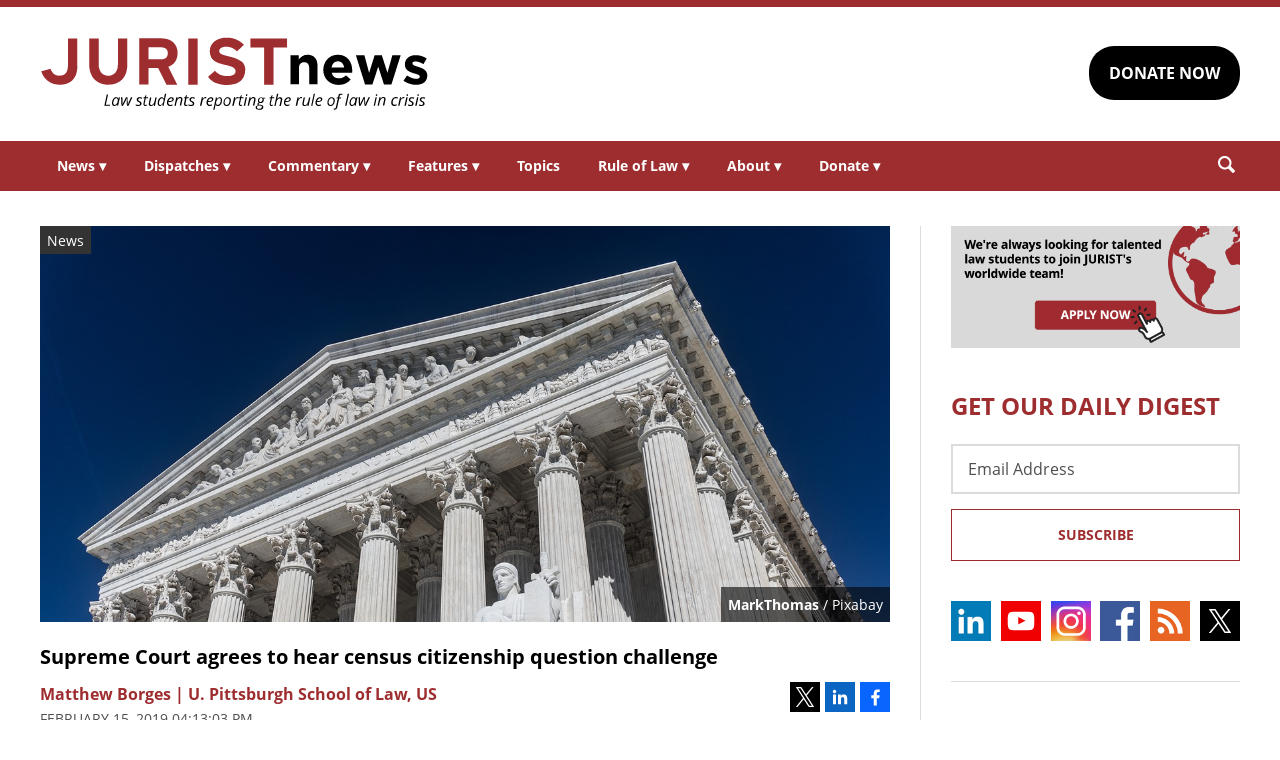

--- FILE ---
content_type: text/html; charset=UTF-8
request_url: https://www.jurist.org/news/2019/02/supreme-court-agrees-to-hear-census-citizenship-question-challenge/
body_size: 7010
content:
<!DOCTYPE html><html
xml:lang=en lang=en dir=ltr ><html
xml:lang=en dir=ltr itemscope itemtype=http://schema.org/Blog lang=en-US><head
prefix="og: http://ogp.me/ns# fb: http://ogp.me/ns/fb# website: http://ogp.me/ns/website#"><meta
content="width=device-width, initial-scale=1.0" name="viewport"><meta
charset="utf-8"><link
rel=stylesheet type=text/css media=all href=https://justatic.com/v/20240611a/external/jurist/css/core.css><title>Supreme Court agrees to hear census citizenship question challenge - JURIST - News</title><meta
name="twitter:card" content="summary_large_image"><meta
name="twitter:site" content=""><meta
name="twitter:title" content="Supreme Court agrees to hear census citizenship question challenge"><meta
name="twitter:description" content="The US Supreme Court agreed Friday to hear a challenge to the Trump Administration's citizenship question on the 2020 census. Arguments are set for the second week of April. A district court previousl..."><meta
name="twitter:image" content="https://www.jurist.org/news/wp-content/uploads/sites/4/2018/12/supreme_court_1543948612.jpg"><meta
name="twitter:url" content="https://www.jurist.org/news/?p=115592"><meta
name="twitter:label1" content="Written by"><meta
name="twitter:data1" content="Matthew Borges | U. Pittsburgh School of Law, US"><meta
name="twitter:label2" content="Est. reading time"><meta
name="twitter:data2" content="1 minute"><meta
property="og:title" content="Supreme Court agrees to hear census citizenship question challenge"><meta
property="og:description" content="The US Supreme Court agreed Friday to hear a challenge to the Trump Administration's citizenship question on the 2020 census. Arguments are set for the second week of April. A district court previousl..."><meta
property="og:image" content="https://www.jurist.org/news/wp-content/uploads/sites/4/2018/12/supreme_court_1543948612.jpg"><meta
property="og:image:width" content="1200"><meta
property="og:image:height" content="440"><meta
property="og:url" content="https://www.jurist.org/news/2019/02/supreme-court-agrees-to-hear-census-citizenship-question-challenge/"><link
rel=publisher href=https://www.jurist.org/news><meta
name="referrer" content="origin"><meta
name="referrer" content="unsafe-url"><link
rel="shortcut icon" href=https://justatic.com/v/20240611a/external/jurist/images/favicon.ico><link
rel=canonical href=https://www.jurist.org/news/2019/02/supreme-court-agrees-to-hear-census-citizenship-question-challenge/ >
 <script async src="https://www.googletagmanager.com/gtag/js?id=UA-609467-1"></script> <script>window.dataLayer = window.dataLayer || [];
        function gtag(){dataLayer.push(arguments);}
        gtag('js', new Date());

        gtag('config', 'UA-609467-1');
        gtag('config', 'G-DP5FGPD5S5');</script>  <script type=application/ld+json>{
            "@context": "https://schema.org",
            "@type": "BlogPosting",
            "name": "Supreme Court agrees to hear census citizenship question challenge",
            "mainEntityOfPage": {
                "@type": "WebPage",
                "@id": "https://www.jurist.org/news/2019/02/supreme-court-agrees-to-hear-census-citizenship-question-challenge/"
            },
            "headline": "Supreme Court agrees to hear census citizenship question challenge",
            "image": {
                "@type": "ImageObject",
                "url": "https://www.jurist.org/news/wp-content/uploads/sites/4/2018/12/supreme_court_1543948612.jpg",
                "width": "1200",
                "height": "440",
                "representativeOfPage": "http://schema.org/True"
            },
            "datePublished": "2019-02-15T21:13:03-05:00",
            "dateModified": "2019-02-15T21:13:03-05:00",
            "author": [
                                            {
                    "@type": "Person",
                    "name": "Matthew Borges | U. Pittsburgh School of Law, US",
                    "url": "https://www.jurist.org/news/author/mborges",
                    "description": ""
                }                        ],
            "publisher": {
                "@type": "Organization",
                "name": " - JURIST - News",
                "logo": {
                    "@type": "ImageObject",
                    "url": "https://justatic.com/v/20240611a/external/jurist/images/jurist/logos/jurist-header.svg",
                    "height": "60",
                    "width": "200"
                }
            },
            "articleBody": "<p>The US Supreme Court <a href=\"https:\/\/www.supremecourt.gov\/orders\/courtorders\/021519zr_n6io.pdf\">agreed<\/a> Friday to hear a challenge to the Trump Administration&#8217;s citizenship question on the 2020 census. Arguments are set for the second week of April.<\/p>\n<p>A district court <a href=\"\/news\/2019\/01\/federal-judge-rules-against-citizenship-question-on-2020-census\/\">previously enjoined<\/a> the Secretary of Commerce from including the question due to a violation of\u00a0<a href=\"https:\/\/www.law.cornell.edu\/uscode\/text\/5\/701\">Administrative Procedure Act \u00a7701<\/a>. The lower court said that, while the Department of Commerce has broad discretion in the questions they can ask, the Secretary&#8217;s actions must be reasonable and reasonably explained. The judge found that the question had &#8220;violated public trust&#8221; in the census process.<\/p>\n<p>Opponents of the question <a href=\"https:\/\/www.aljazeera.com\/news\/2019\/02\/top-court-decide-2020-census-citizenship-190215184636341.html\">argue<\/a> that it will render a systematic under-counting of the population of Democratic leaning communities, hurting the party&#8217;s representation in Congress. The government&#8217;s <a href=\"https:\/\/www.supremecourt.gov\/DocketPDF\/18\/18-966\/81777\/20190125163140500_2019-01-25%20Commerce%20CBJ%20petn.pdf\">complaint<\/a> argues that the judiciary does not usually dictate the contents of the census and that the lower court acted contrary to precedent.<\/p>\n<p>This case was taken by the court before it could be heard by the Court of Appeals, which is unusual. The Department of Commerce filed a <a href=\"https:\/\/www.supremecourt.gov\/DocketPDF\/18\/18-966\/81793\/20190125174446870_00000001.pdf\">motion to expedite<\/a> the process before appellate judgement so that there is adequate time after the decision to print the questionnaires.<\/p>\n"
        }</script> <meta
name="google-site-verification" content="lst3shwiyZuYnuOj-DksZVuFLMY0n_insAX63BQTA4c"> <script async defer src=https://justatic.com/e/widgets/js/justia.js></script> </head><body
class data-directive=j-gdpr data-privacy-policy-url=/privacy-policy/ ><div
class=ui-overlay></div><header
class=header id=header><div
class="wrapper sides-margin"><div
class=head><div
class=header-logo>
<a
class=wrapper href=/ title=Jurist>
<img
alt=Jurist class=logo src=https://justatic.com/v/20240611a/external/jurist/images/jurist/logos/jurist-header.svg>
</a></div><div
class=header-cta><div
class=wrapper>
<a
class="ui-button -darker" href="https://www.paypal.com/donate/?hosted_button_id=QVD82R93TVMAG" target=_self>DONATE NOW</a></div></div></div></div><nav
class="header-nav sides-margin" role=navigation><div
id=burger-menu class=burger-menu data-directive=j-hamburger>
<span
class="line -ln1"></span>
<span
class="line -ln2"></span></div><ul
class="wrapper ui-list -styless _no-padding">
<li
class=navitem>
<a
class=link href=#>News <span
class="ui-arrow -down">&#9662;</span></a><div
class=header-subnav><ul
class="wrapper ui-list -styless _no-padding">
<li
class=subnavitem>
<a
class=sublink href=/news/ >All Legal News</a>
</li>
<li
class=subnavitem>
<a
class=sublink href=/news/tag/domestic/ >US Legal News</a>
</li>
<li
class=subnavitem>
<a
class=sublink href=/news/tag/international/ >World Legal News</a>
</li>
<li
class=subnavitem>
<a
class=sublink href=/thisday/ >This Day @ Law</a>
</li></ul></div>
</li>
<li
class=navitem>
<a
class=link href=#>Dispatches <span
class="ui-arrow -down">&#9662;</span></a><div
class=header-subnav><ul
class="wrapper ui-list -styless _no-padding">
<li
class=subnavitem>
<a
class=sublink href=/news/category/dispatches/ >All Dispatches</a>
</li>
<li
class=subnavitem>
<a
class=sublink href=/news/category/dispatches/afghanistan/ >Afghanistan</a>
</li>
<li
class=subnavitem>
<a
class=sublink href=/news/category/dispatches/canada/ >Canada</a>
</li>
<li
class=subnavitem>
<a
class=sublink href=/news/category/dispatches/eu/ >EU</a>
</li>
<li
class=subnavitem>
<a
class=sublink href=/news/category/dispatches/ghana/ >Ghana</a>
</li>
<li
class=subnavitem>
<a
class=sublink href=/news/category/dispatches/india/ >India</a>
</li>
<li
class=subnavitem>
<a
class=sublink href=/news/category/dispatches/iran/ >Iran</a>
</li>
<li
class=subnavitem>
<a
class=sublink href=/news/category/dispatches/israel/ >Israel</a>
</li>
<li
class=subnavitem>
<a
class=sublink href=/news/category/dispatches/kazakhstan/ >Kazakhstan</a>
</li>
<li
class=subnavitem>
<a
class=sublink href=/news/category/dispatches/kenya/ >Kenya</a>
</li>
<li
class=subnavitem>
<a
class=sublink href=/news/category/dispatches/myanmar/ >Myanmar</a>
</li>
<li
class=subnavitem>
<a
class=sublink href=/news/category/dispatches/pakistan/ >Pakistan</a>
</li>
<li
class=subnavitem>
<a
class=sublink href=/news/category/dispatches/peru/ >Peru</a>
</li>
<li
class=subnavitem>
<a
class=sublink href=/news/category/dispatches/sri-lanka/ >Sri Lanka</a>
</li>
<li
class=subnavitem>
<a
class=sublink href=/news/category/dispatches/uk/ >UK</a>
</li>
<li
class=subnavitem>
<a
class=sublink href=/news/category/dispatches/ukraine-dispatches/ >Ukraine</a>
</li>
<li
class=subnavitem>
<a
class=sublink href=/news/category/dispatches/united-states/ >US</a>
</li></ul></div>
</li>
<li
class=navitem>
<a
class=link href=#>Commentary <span
class="ui-arrow -down">&#9662;</span></a><div
class=header-subnav><ul
class="wrapper ui-list -styless _no-padding">
<li
class=subnavitem>
<a
class=sublink href=/commentary/ >All Commentary</a>
</li>
<li
class=subnavitem>
<a
class=sublink href=/commentary/forum/ >Faculty Commentary</a>
</li>
<li
class=subnavitem>
<a
class=sublink href=/commentary/hotline/ >Professional Commentary</a>
</li>
<li
class=subnavitem>
<a
class=sublink href=/commentary/dateline/ >Student Commentary</a>
</li></ul></div>
</li>
<li
class=navitem>
<a
class=link href=#>Features <span
class="ui-arrow -down">&#9662;</span></a><div
class=header-subnav><ul
class="wrapper ui-list -styless _no-padding">
<li
class=subnavitem>
<a
class=sublink href=/features/ >All Features</a>
</li>
<li
class=subnavitem>
<a
class=sublink href=/features/tag/explainers/ >Explainers</a>
</li>
<li
class=subnavitem>
<a
class=sublink href=/features/tag/long-reads/ >Long Reads</a>
</li>
<li
class=subnavitem>
<a
class=sublink href=/multimedia/ >Multimedia</a>
</li>
<li
class=subnavitem>
<a
class=sublink href=/features/tag/interviews/ >Interviews</a>
</li></ul></div>
</li>
<li
class=navitem>
<a
class=link href=/topics/ >Topics</a>
</li>
<li
class=navitem>
<a
class=link href=#>Rule of Law <span
class="ui-arrow -down">&#9662;</span></a><div
class=header-subnav><ul
class="wrapper ui-list -styless _no-padding">
<li
class=subnavitem>
<a
class=sublink href=/rule-of-law-materials/ >Materials</a>
</li>
<li
class=subnavitem>
<a
class=sublink href=/podcasts/ >Podcasts</a>
</li></ul></div>
</li>
<li
class=navitem>
<a
class=link href=#>About <span
class="ui-arrow -down">&#9662;</span></a><div
class=header-subnav><ul
class="wrapper ui-list -styless _no-padding">
<li
class=subnavitem>
<a
class=sublink href=/faq/ >FAQ</a>
</li>
<li
class=subnavitem>
<a
class=sublink href=/staff/ >Staff</a>
</li>
<li
class=subnavitem>
<a
class=sublink href=/awards/ >Awards</a>
</li>
<li
class=subnavitem>
<a
class=sublink href=/apply/ >Apply</a>
</li>
<li
class=subnavitem>
<a
class=sublink href=/journalist-in-residence/ >Journalist in Residence</a>
</li>
<li
class=subnavitem>
<a
class=sublink href=/transparency/ >Board of Directors</a>
</li>
<li
class=subnavitem>
<a
class=sublink href=/contact/ >Contact Us</a>
</li></ul></div>
</li>
<li
class=navitem>
<a
class=link href=#>Donate <span
class="ui-arrow -down">&#9662;</span></a><div
class=header-subnav><ul
class="wrapper ui-list -styless _no-padding">
<li
class=subnavitem>
<a
class=sublink href=/support-jurist/ >Why Support JURIST?</a>
</li>
<li
class=subnavitem>
<a
class=sublink href=/support-jurist/donate-now/ >Donate</a>
</li>
<li
class=subnavitem>
<a
class=sublink href=/support-jurist/honor-roll/ >Honor Roll</a>
</li></ul></div>
</li></ul></nav><div
class="header-search sides-margin"><div
class=wrapper><div
class=searchicon data-directive=j-search-form>
<svg
viewBox="0 0 80 80" class=ui-icon>
<use
xmlns:xlink=http://www.w3.org/1999/xlink xlink:href=/justatic/external/jurist/images/icons/search.svg#search></use>
</svg></div><div
class=searchform><div
class=wrapper><form
role=search method=get id=search-form-wraper class=ui-simple-form action=https://www.jurist.org/ >
<label
for=s class=visuallyhidden>Search: </label>
<input
type=text id=s name=s value aria-label=Search>
<button
type=submit value=Search class=ui-button>Search<svg
viewBox="0 0 80 80" class="searchicon ui-icon" data-directive=j-search-form><use
xmlns:xlink=http://www.w3.org/1999/xlink xlink:href=/justatic/external/jurist/images/icons/search.svg#search></use></svg></button></form></div></div></div></div></header><div
class=main-content><div
class=wrapper><section
class=main-wrapper><div
class=single-post><article
class=blog-post><div
class=graphic>
<img
src=https://www.jurist.org/news/wp-content/uploads/sites/4/2018/12/supreme_court_1543948612.jpg alt="Supreme Court agrees to hear census citizenship question challenge">
<span
class=label>News</span><div
class=credits><a
href=https://pixabay.com/users/MarkThomas/ >MarkThomas</a> / Pixabay</div></div><div
class=content><header>
<strong
class="ui-heading3 title">
<a
href=#>Supreme Court agrees to hear census citizenship question challenge</a>
</strong><div
class=metadata><div
class=author>
<span>
<a
href=https://www.jurist.org/news/author/mborges class="url fn author-mborges author-441 post-author-link" rel=author>
<span
class=name>Matthew Borges | U. Pittsburgh School of Law, US</span>
</a>
</span></div><div
class=date>
<time
datetime=2019-02-15T21:13:03-05:00 class="post-date published">February 15, 2019 04:13:03 pm</time></div></div><div
class=share-links xmlns=http://www.w3.org/1999/html>
<a
class=twitter data-endpoint="https://twitter.com/intent/tweet?text=Supreme%20Court%20agrees%20to%20hear%20census%20citizenship%20question%20challenge&url=https%3A%2F%2Fwww.jurist.org%2Fnews%2F%3Fp%3D115592&original_referer=https%3A%2F%2Fwww.jurist.org%2Fnews%2F2019%2F02%2Fsupreme-court-agrees-to-hear-census-citizenship-question-challenge%2F" target=_blank data-directive=j-iframe-popup data-width=600  data-height=600 data-category=Navigation data-action="Social Media" data-label=Twitter>
<span
class=logo>
<svg
class=ui-icon width=32 height=32 viewBox="0 0 96 96">
<use
xlink:href=/justatic/external/jurist/images/icons/share-sprite.svg#twitter></use>
</svg>
</span>
</a>
<a
class=linkedin data-endpoint="http://www.linkedin.com/shareArticle?mini=true&url=https%3A%2F%2Fwww.jurist.org%2Fnews%2F2019%2F02%2Fsupreme-court-agrees-to-hear-census-citizenship-question-challenge%2F%3Futm_medium%3Dsocial%26utm_source%3Dlinkedin%26utm_campaign%3Djurist-2019-02-15-115592&title=Supreme%20Court%20agrees%20to%20hear%20census%20citizenship%20question%20challenge" target=_blank data-directive=j-iframe-popup data-width=600  data-height=600 data-category=Navigation data-action="Social Media" data-label=LinkedIn>
<span
class=logo>
<svg
class=ui-icon width=32 height=32 viewBox="0 0 96 96">
<use
xlink:href=/justatic/external/jurist/images/icons/share-sprite.svg#linkedin></use>
</svg>
</span>
</a>
<a
class=facebook data-endpoint="https://www.facebook.com/sharer/sharer.php?u=https%3A%2F%2Fwww.jurist.org%2Fnews%2F2019%2F02%2Fsupreme-court-agrees-to-hear-census-citizenship-question-challenge%2F%3Futm_medium%3Dsocial%26utm_source%3Dfacebook%26utm_campaign%3Djurist-2019-02-15-115592" target=_blank data-directive=j-iframe-popup data-width=600  data-height=600 data-category=Navigation data-action="Social Media" data-label=Facebook>
<span
class=logo>
<svg
class=ui-icon width=32 height=32 viewBox="0 0 96 96">
<use
xlink:href=/justatic/external/jurist/images/icons/share-sprite.svg#facebook></use>
</svg>
</span>
</a></div></header><div
class="body _no-margin-bottom _no-padding-bottom"><p>The US Supreme Court <a
href=https://www.supremecourt.gov/orders/courtorders/021519zr_n6io.pdf>agreed</a> Friday to hear a challenge to the Trump Administration&#8217;s citizenship question on the 2020 census. Arguments are set for the second week of April.</p><p>A district court <a
href=/news/2019/01/federal-judge-rules-against-citizenship-question-on-2020-census/ >previously enjoined</a> the Secretary of Commerce from including the question due to a violation of <a
href=https://www.law.cornell.edu/uscode/text/5/701>Administrative Procedure Act §701</a>. The lower court said that, while the Department of Commerce has broad discretion in the questions they can ask, the Secretary&#8217;s actions must be reasonable and reasonably explained. The judge found that the question had &#8220;violated public trust&#8221; in the census process.</p><p>Opponents of the question <a
href=https://www.aljazeera.com/news/2019/02/top-court-decide-2020-census-citizenship-190215184636341.html>argue</a> that it will render a systematic under-counting of the population of Democratic leaning communities, hurting the party&#8217;s representation in Congress. The government&#8217;s <a
href=https://www.supremecourt.gov/DocketPDF/18/18-966/81777/20190125163140500_2019-01-25%20Commerce%20CBJ%20petn.pdf>complaint</a> argues that the judiciary does not usually dictate the contents of the census and that the lower court acted contrary to precedent.</p><p>This case was taken by the court before it could be heard by the Court of Appeals, which is unusual. The Department of Commerce filed a <a
href=https://www.supremecourt.gov/DocketPDF/18/18-966/81793/20190125174446870_00000001.pdf>motion to expedite</a> the process before appellate judgement so that there is adequate time after the decision to print the questionnaires.</p></div></div></article></div></section><aside
class=sidebar-column><div
class=graphic>
<a
href=/apply/ ><img
src=https://justatic.com/v/20240611a/external/jurist/images/assets/law-students-to-join-jurist.png alt="Law students to join jurist" class=_no-margin-top></a></div><div
class="widget subscribe-form">
<strong
class="ui-heading1 title _color-accent">
GET OUR DAILY DIGEST
</strong><div
class=wrapper><form
action="https://jurist.us2.list-manage.com/subscribe/post?u=a66d508c4e202ea7eeb361410&amp;id=63e224c141" method=post id=mc-embedded-subscribe-form name=mc-embedded-subscribe-form class="ui-form validate" target=_blank novalidate><div
class=ui-field>
<label
for=mce-EMAIL class=screen-reader-text>Email Address</label>
<input
type=email id=mce-EMAIL placeholder="Email Address" value name=EMAIL aria-label="Email Address"></div><div
style="position: absolute; left: -5000px;" aria-hidden=true>
<label
for=b_a66d508c4e202ea7eeb361410_63e224c141 class=visuallyhidden>Subscribe Key: </label>
<input
type=text name=b_a66d508c4e202ea7eeb361410_63e224c141 id=b_a66d508c4e202ea7eeb361410_63e224c141 tabindex=-1 value aria-label="Subscribe Key"></div><div
class=_talign-center><button
class="ui-button -ghost -submit" type=submit>Subscribe</button></div></form></div></div><div
class="social-icons widget">
<a
target=_blank href=https://www.linkedin.com/company/jurist/ class=socialicon><img
src=https://justatic.com/v/20240611a/external/jurist/images/icons/socialmedia/linkedin.svg alt=LinkedIn></a>
<a
target=_blank href=https://www.youtube.com/channel/UCkoKMwVLFd_wzsTOJ519a4w class=socialicon><img
src=https://justatic.com/v/20240611a/external/jurist/images/icons/socialmedia/youtube.svg alt=YouTube></a>
<a
target=_blank href=https://www.instagram.com/jurist.news/ class=socialicon><img
src=https://justatic.com/v/20240611a/external/jurist/images/icons/socialmedia/instagram.svg alt=Instagram></a>
<a
target=_blank href=https://www.facebook.com/JURIST.org/ class=socialicon><img
src=https://justatic.com/v/20240611a/external/jurist/images/icons/socialmedia/facebook.svg alt=Facebook></a>
<a
target=_blank href=/news/feed/ class=socialicon><img
src=https://justatic.com/v/20240611a/external/jurist/images/icons/socialmedia/rss.svg alt=RSS></a>
<a
target=_blank href=https://twitter.com/JURISTnews class=socialicon><img
src=https://justatic.com/v/20240611a/external/jurist/images/icons/socialmedia/twitter.svg alt=Twitter></a></div><div
class="widget latest-news">
<strong
class="ui-heading3 title">
<a
class=_color-accent href=/news/category/dispatches/ >Latest DISPATCHES</a>
</strong><div
class=wrapper><article
class=blog-post><div
class="graphic ">
<a
href=https://www.jurist.org/news/2026/01/canada-dispatch-inconsistent-immigration-decisions-reveal-procedural-defects-in-work-permit-applications/ title="Permalink to Canada dispatch: inconsistent immigration decisions reveal procedural defects in work permit applications">
<img
src=https://www.jurist.org/news/wp-content/uploads/sites/4/2026/01/Canadian_Customs_and_Immigration_sign.jpeg alt="Canada dispatch: inconsistent immigration decisions reveal procedural defects in work permit applications">
</a></div><div
class=content><div
class=excerpt><p><a
href=https://www.jurist.org/news/2026/01/canada-dispatch-inconsistent-immigration-decisions-reveal-procedural-defects-in-work-permit-applications/ title="Permalink to Canada dispatch: inconsistent immigration decisions reveal procedural defects in work permit applications">Canada dispatch: inconsistent immigration decisions reveal procedural defects in work permit applications</a></p></div></div></article><article
class=blog-post><div
class="graphic ">
<a
href=https://www.jurist.org/news/2026/01/scotus-dispatch-justices-probe-limits-of-state-bans-on-transgender-athletes-in-girls-sports/ title="Permalink to SCOTUS dispatch: Justices probe limits of state bans on transgender athletes in girls&amp;#8217; sports">
<img
src=https://www.jurist.org/news/wp-content/uploads/sites/4/2026/01/girls_softball_1768424905.jpg alt="SCOTUS dispatch: Justices probe limits of state bans on transgender athletes in girls&amp;#8217; sports">
</a></div><div
class=content><div
class=excerpt><p><a
href=https://www.jurist.org/news/2026/01/scotus-dispatch-justices-probe-limits-of-state-bans-on-transgender-athletes-in-girls-sports/ title="Permalink to SCOTUS dispatch: Justices probe limits of state bans on transgender athletes in girls&amp;#8217; sports">SCOTUS dispatch: Justices probe limits of state bans on transgender athletes in girls&#8217; sports</a></p></div></div></article></div></div><div
class="widget latest-news">
<strong
class="ui-heading3 title">
<a
class=_color-accent href=/commentary/ >Latest COMMENTARY</a>
</strong><div
class=wrapper><article
class=blog-post><div
class="graphic ">
<a
href=https://www.jurist.org/commentary/2026/01/soldiers-in-robes-the-case-against-military-immigration-judges/ title="Permalink to Soldiers in Robes: The Case Against Military Immigration Judges">
<img
src=https://www.jurist.org/commentary/wp-content/uploads/sites/3/2026/01/soldiers_1768598043.jpg alt="Soldiers in Robes: The Case Against Military Immigration Judges">
</a></div><div
class=content><div
class=excerpt><p><a
href=https://www.jurist.org/commentary/2026/01/soldiers-in-robes-the-case-against-military-immigration-judges/ title="Permalink to Soldiers in Robes: The Case Against Military Immigration Judges">Soldiers in Robes: The Case Against Military Immigration Judges</a></p>
by <a
href=https://www.jurist.org/commentary/tag/author-david-m-crane-founding-chief-prosecutor-of-the-un-special-court-for-sierra-leone> David M. Crane | Founding Chief Prosecutor of the UN Special Court for Sierra Leone</a></div></div></article><article
class=blog-post><div
class="graphic ">
<a
href=https://www.jurist.org/commentary/2026/01/kenyas-health-data-deal-with-the-us-what-the-agreement-gets-right-and-what-it-misses-in-the-age-of-ai/ title="Permalink to Kenya&amp;#8217;s Health Data Deal With the US: What the Agreement Gets Right—and What It Misses in the Age of AI">
<img
src=https://www.jurist.org/commentary/wp-content/uploads/sites/3/2026/01/network_africa_1768596091.jpg alt="Kenya&amp;#8217;s Health Data Deal With the US: What the Agreement Gets Right—and What It Misses in the Age of AI">
</a></div><div
class=content><div
class=excerpt><p><a
href=https://www.jurist.org/commentary/2026/01/kenyas-health-data-deal-with-the-us-what-the-agreement-gets-right-and-what-it-misses-in-the-age-of-ai/ title="Permalink to Kenya&amp;#8217;s Health Data Deal With the US: What the Agreement Gets Right—and What It Misses in the Age of AI">Kenya&#8217;s Health Data Deal With the US: What the Agreement Gets Right—and What It Misses in the Age of AI</a></p>
by <a
href=https://www.jurist.org/commentary/tag/author-shirley-a-genga-free-state-centre-for-human-rights> Shirley A. Genga | Free State Centre for Human Rights</a></div></div></article></div></div><div
class="widget latest-news">
<strong
class="ui-heading3 title">
<a
class=_color-accent href=/features/ >Latest FEATURES</a>
</strong><div
class=wrapper><article
class=blog-post><div
class="graphic ">
<a
href=https://www.jurist.org/features/2026/01/12/supreme-court-takes-up-transgender-athletes-in-girls-sports/ title="Permalink to Supreme Court Takes Up Transgender Athletes in Girls&amp;#8217; Sports">
<img
src=https://www.jurist.org/features/wp-content/uploads/sites/8/2026/01/US_Supreme_1768422837.jpg alt="Supreme Court Takes Up Transgender Athletes in Girls&amp;#8217; Sports">
</a></div><div
class=content><div
class=excerpt><p><a
href=https://www.jurist.org/features/2026/01/12/supreme-court-takes-up-transgender-athletes-in-girls-sports/ title="Permalink to Supreme Court Takes Up Transgender Athletes in Girls&amp;#8217; Sports">Supreme Court Takes Up Transgender Athletes in Girls&#8217; Sports</a></p></div></div></article><article
class=blog-post><div
class="graphic ">
<a
href=https://www.jurist.org/features/2026/01/06/the-powerful-already-know-the-truth-an-interview-with-academic-noam-chomsky/ title="Permalink to &amp;#8216;The Powerful Already Know the Truth&amp;#8217; — An Interview with Academic Noam Chomsky">
<img
src=https://www.jurist.org/features/wp-content/uploads/sites/8/2026/01/Noam_Chomsky_.jpg alt="&amp;#8216;The Powerful Already Know the Truth&amp;#8217; — An Interview with Academic Noam Chomsky">
</a></div><div
class=content><div
class=excerpt><p><a
href=https://www.jurist.org/features/2026/01/06/the-powerful-already-know-the-truth-an-interview-with-academic-noam-chomsky/ title="Permalink to &amp;#8216;The Powerful Already Know the Truth&amp;#8217; — An Interview with Academic Noam Chomsky">&#8216;The Powerful Already Know the Truth&#8217; — An Interview with Academic Noam Chomsky</a></p></div></div></article></div></div></aside></div></div><div class="widget latest-news -footer-news">
        <strong class="ui-heading3 title _color-accent">THIS DAY @ LAW</strong>
        <div class="wrapper"><article class="blog-post">
                <div class="content"><div class="thisday-title _color-accent">
                                <p>Eighteenth Amendment came into effect</p>
                            </div><div class="excerpt">
                                <p>On January 16, 1920, the <a href="http://www.law.cornell.edu/constitution/constitution.amendmentxviii.html">Eighteenth Amendment</a> to the US Constitution came into effect as scheduled one year after ratification, marking the beginning of Prohibition.

Learn more about <a href="http://web.archive.org/web/20051215080801/prohibition.osu.edu/">Temperance and Prohibition</a> from Professor K. Austin Kerr of the Ohio State University Department of History.</p>
                            </div></div>
                </article><article class="blog-post">
                <div class="content"><div class="thisday-title _color-accent">
                                <p>English Parliament bans Roman Catholicism</p>
                            </div><div class="excerpt">
                                <p>On January 16, 1581, the English Parliament banned Roman Catholicism throughout the country during the reign of Queen Elizabeth I. From that time on, Catholicism declined in England until the Catholic Emancipation of the late 18th century.<br><br>Read the <a href="http://www.archive.org/stream/a582862800gasquoft/a582862800gasquoft_djvu.txt">history of the Roman Catholic Church in England</a>.</p>
                            </div></div>
                </article>
            </div>
        </div><div
class=footer id=footer><div
class="wrapper _ffamily-sans-serif"><div
class="footerlinks wrapper sides-margin"><div
class=wrapper><div
class=footer-logo>
<a
class=wrapper href=/ title=Jurist>
<img
alt=Jurist class=logo src=https://justatic.com/v/20240611a/external/jurist/images/jurist/logos/jurist-footer.svg>
</a></div><div
class=footer-nav><div
class=links data-gtm-children="Footer Navigation">
<a
href=/ ><span>Home</span></a>
<a
href=/attributions/ ><span>Attributions</span></a>
<a
href=/disclaimer/ ><span>Disclaimer</span></a>
<a
href=/privacy-policy/ ><span>Privacy Policy</span></a>
<a
href=/contact/ ><span>Contact Us</span></a></div></div></div></div><div
class="footer-copyright sides-margin"><div
class=wrapper><div
class=copyright data-gtm-children="Footer Copyright">
Copyright © 2026, JURIST Legal News & Research Services, Inc. <br>JURISTnews is a collaboration with the University of Pittsburgh</div></div></div></div></div> <script src=https://justatic.com/v/20240611a/external/jurist/js/core.js></script> <script type=speculationrules>{"prefetch":[{"source":"document","where":{"and":[{"href_matches":"\/news\/*"},{"not":{"href_matches":["\/news\/wp-*.php","\/news\/wp-admin\/*","\/news\/wp-content\/uploads\/sites\/4\/*","\/news\/wp-content\/*","\/news\/wp-content\/plugins\/*","\/news\/wp-content\/themes\/alamo\/*","\/news\/*\\?(.+)"]}},{"not":{"selector_matches":"a[rel~=\"nofollow\"]"}},{"not":{"selector_matches":".no-prefetch, .no-prefetch a"}}]},"eagerness":"conservative"}]}</script> </body></html><!--
Performance optimized by W3 Total Cache. Learn more: https://www.boldgrid.com/w3-total-cache/

Page Caching using Disk 
Minified using Disk

Served from: www.jurist.org @ 2026-01-16 18:45:56 by W3 Total Cache
-->